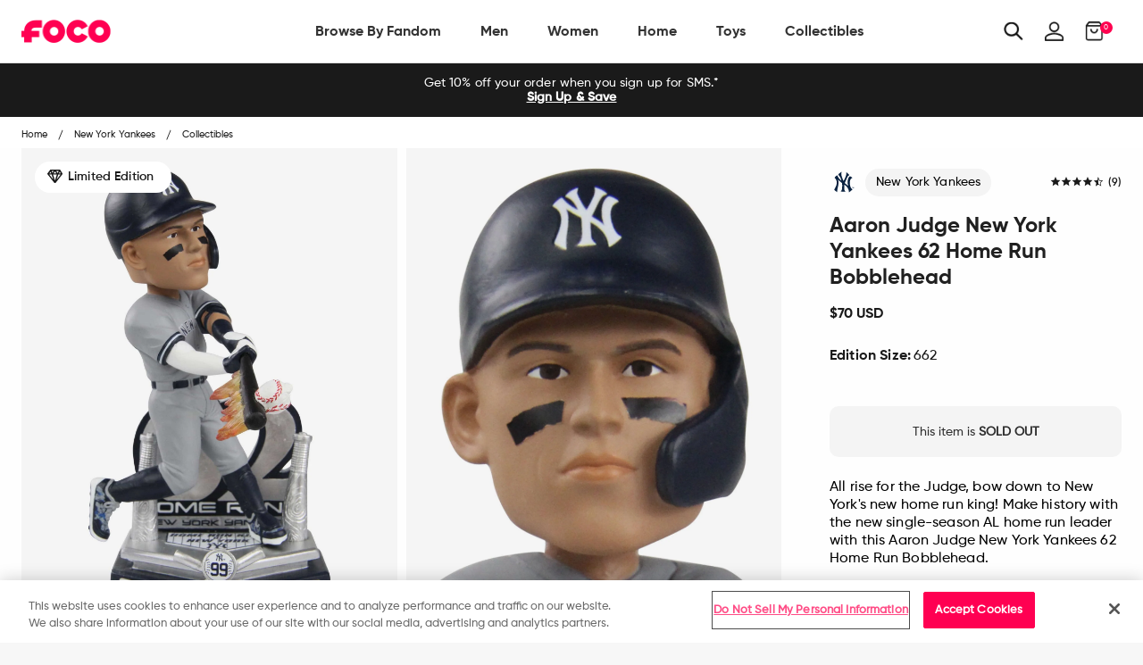

--- FILE ---
content_type: text/html; charset=utf-8
request_url: https://www.foco.com/?view=pricing_rules
body_size: 70
content:
{"settings": {
  "display_type": "replace"
},
"rules":
[
  {"type": "none","percentage":0, "dollars":0}
  
]}


--- FILE ---
content_type: text/javascript; charset=utf-8
request_url: https://www.foco.com/products/aaron-judge-new-york-yankees-62-home-run-bobblehead.js
body_size: 1653
content:
{"id":6933185855540,"title":"Aaron Judge New York Yankees 62 Home Run Bobblehead","handle":"aaron-judge-new-york-yankees-62-home-run-bobblehead","description":"\u003c!--*SEP*--\u003e \u003c!--*SEP*--\u003e\n\u003cp\u003eAll rise for the Judge, bow down to New York's new home run king! Make history with the new single-season AL home run leader with this Aaron Judge New York Yankees 62 Home Run Bobblehead.\u003c\/p\u003e\n\u003cp\u003e \u003c\/p\u003e\n\u003cp\u003e\u003cb\u003e\u003cspan\u003eFeatures\u003c\/span\u003e\u003c\/b\u003e\u003cspan\u003e\u003cbr\u003e\u003c\/span\u003e\u003c\/p\u003e\n\u003cul\u003e\n\u003cli\u003ePortrays Judge wearing his gameday uniform in a batting action pose, ready to put another one over the fence\u003c\/li\u003e\n\u003cli\u003eFlame accents on Judge’s bat, because Judge brings the heat\u003c\/li\u003e\n\u003cli\u003eThematic backdrop with silver-colored accents, team name display, and bold 62 HOME RUNS text display to celebrate his incredible achievement\u003c\/li\u003e\n\u003cli\u003ePrinted Judge signature, baseball accent, team logo display and jersey number display on reverse side of backdrop, even though we know he's No. 1 in your heart\u003c\/li\u003e\n\u003cli\u003eTwo silver-colored bat accents with 9 displays on top of base that will look great in your collection\u003c\/li\u003e\n\u003cli\u003ePinstriped home plate accent with team logo display and HOME RUN KING OF NEW YORK text display on top of base, for a hefty helping of royalty\u003c\/li\u003e\n\u003cli\u003eThematic baseball accent on front of base with jersey number and team logo display, in case there were any doubts where your allegiances lie\u003c\/li\u003e\n\u003cli\u003eFront name display so everyone knows who the face of your franchise is\u003c\/li\u003e\n\u003cli\u003eHandcrafted\u003c\/li\u003e\n\u003cli\u003eHand painted\u003c\/li\u003e\n\u003c\/ul\u003e\n\u003cp\u003e\u003cspan\u003e\u003cbr\u003e\u003cb\u003eMeasurements\u003c\/b\u003e\u003cbr\u003e\u003c\/span\u003e\u003c\/p\u003e\n\u003cul\u003e\n\u003cli\u003eHeight: Approximately 8 in.\u003c\/li\u003e\n\u003c\/ul\u003e\n\u003cp\u003e\u003cspan\u003e\u003cbr\u003e\u003cb\u003eDetails\u003c\/b\u003e\u003cbr\u003e\u003c\/span\u003e\u003c\/p\u003e\n\u003cul\u003e\n\u003cli\u003eNOTE: In order to get this bobble to as many fans as possible, we have a strict limit of two (2) of these items per person. If we find this limit is being abused, we reserve the right to cancel and refund your order. Thank you for your cooperation!\u003c\/li\u003e\n\u003cli\u003eDue to its limited nature, sales and discounts are not applicable to this item. We apologize for any inconvenience.\u003c\/li\u003e\n\u003cli\u003eThe product(s) you receive might vary slightly in appearance from the product’s image on our website due to the nature of your product(s) being handmade.\u003c\/li\u003e\n\u003cli\u003ePlease understand that all handmade items, by nature, may have imperfections. Although we are thorough, there can be inconsistencies based on the creative nature, and it is possible that one item may look a little different from the next.\u003c\/li\u003e\n\u003cli\u003eOur items may have natural and unique imperfections.\u003c\/li\u003e\n\u003cli\u003eAny item you purchase is one of a kind. There are no two items that are exactly the same.\u003c\/li\u003e\n\u003cli\u003eNot a toy\u003c\/li\u003e\n\u003cli\u003ePlayers Choice Academy™\u003c\/li\u003e\n\u003cli\u003eEdition Size: 662\u003c\/li\u003e\n\u003cli\u003eIndividually numbered\u003c\/li\u003e\n\u003cli\u003eOfficially licensed by Major League Baseball\u003c\/li\u003e\n\u003cli\u003eImported\u003c\/li\u003e\n\u003c\/ul\u003e","published_at":"2022-10-05T11:00:03-04:00","created_at":"2022-09-12T13:15:50-04:00","vendor":"FOCO","type":"Collectibles","tags":["data--athlete:Aaron Judge","data--city:New York City","data--edition:Limited Edition","data--edition_size:662","data--filter-collection:Yes","data--filter-discount:Yes","data--league:MLB","data--region:New York","data--sub_category1:Bobbleheads","data--team:New York Yankees","Yankees-ALCS-Promotion"],"price":7000,"price_min":7000,"price_max":7000,"available":false,"price_varies":false,"compare_at_price":null,"compare_at_price_min":0,"compare_at_price_max":0,"compare_at_price_varies":false,"variants":[{"id":40634548584500,"title":"Default Title","option1":"Default Title","option2":null,"option3":null,"sku":"BHMBSMU62HRNYAJ","requires_shipping":true,"taxable":true,"featured_image":null,"available":false,"name":"Aaron Judge New York Yankees 62 Home Run Bobblehead","public_title":null,"options":["Default Title"],"price":7000,"weight":992,"compare_at_price":null,"inventory_management":"shopify","barcode":"196816066740","quantity_rule":{"min":1,"max":null,"increment":1},"quantity_price_breaks":[],"requires_selling_plan":false,"selling_plan_allocations":[]}],"images":["\/\/cdn.shopify.com\/s\/files\/1\/2578\/8918\/products\/BHMBSMU62HRNYAJ_p.jpg?v=1759304064","\/\/cdn.shopify.com\/s\/files\/1\/2578\/8918\/products\/BHMBSMU62HRNYAJ_s.jpg?v=1671171427","\/\/cdn.shopify.com\/s\/files\/1\/2578\/8918\/products\/BHMBSMU62HRNYAJ_g3.jpg?v=1671171428","\/\/cdn.shopify.com\/s\/files\/1\/2578\/8918\/products\/BHMBSMU62HRNYAJ_g4.jpg?v=1671171430","\/\/cdn.shopify.com\/s\/files\/1\/2578\/8918\/products\/BHMBSMU62HRNYAJ_g5.jpg?v=1671171431"],"featured_image":"\/\/cdn.shopify.com\/s\/files\/1\/2578\/8918\/products\/BHMBSMU62HRNYAJ_p.jpg?v=1759304064","options":[{"name":"Title","position":1,"values":["Default Title"]}],"url":"\/products\/aaron-judge-new-york-yankees-62-home-run-bobblehead","media":[{"alt":"Aaron Judge New York Yankees 62 Home Run Bobblehead FOCO - FOCO.com","id":22470808928308,"position":6,"preview_image":{"aspect_ratio":1.0,"height":2500,"width":2500,"src":"https:\/\/cdn.shopify.com\/s\/files\/1\/2578\/8918\/products\/BHMBSMU62HRNYAJ_p.jpg?v=1759304064"},"aspect_ratio":1.0,"height":2500,"media_type":"image","src":"https:\/\/cdn.shopify.com\/s\/files\/1\/2578\/8918\/products\/BHMBSMU62HRNYAJ_p.jpg?v=1759304064","width":2500},{"alt":"Aaron Judge New York Yankees 62 Home Run Bobblehead FOCO - FOCO.com","id":22470808961076,"position":7,"preview_image":{"aspect_ratio":1.0,"height":2500,"width":2500,"src":"https:\/\/cdn.shopify.com\/s\/files\/1\/2578\/8918\/products\/BHMBSMU62HRNYAJ_s.jpg?v=1671171427"},"aspect_ratio":1.0,"height":2500,"media_type":"image","src":"https:\/\/cdn.shopify.com\/s\/files\/1\/2578\/8918\/products\/BHMBSMU62HRNYAJ_s.jpg?v=1671171427","width":2500},{"alt":"Aaron Judge New York Yankees 62 Home Run Bobblehead FOCO - FOCO.com","id":22470808830004,"position":8,"preview_image":{"aspect_ratio":1.0,"height":2500,"width":2500,"src":"https:\/\/cdn.shopify.com\/s\/files\/1\/2578\/8918\/products\/BHMBSMU62HRNYAJ_g3.jpg?v=1671171428"},"aspect_ratio":1.0,"height":2500,"media_type":"image","src":"https:\/\/cdn.shopify.com\/s\/files\/1\/2578\/8918\/products\/BHMBSMU62HRNYAJ_g3.jpg?v=1671171428","width":2500},{"alt":"Aaron Judge New York Yankees 62 Home Run Bobblehead FOCO - FOCO.com","id":22470808862772,"position":9,"preview_image":{"aspect_ratio":1.0,"height":2500,"width":2500,"src":"https:\/\/cdn.shopify.com\/s\/files\/1\/2578\/8918\/products\/BHMBSMU62HRNYAJ_g4.jpg?v=1671171430"},"aspect_ratio":1.0,"height":2500,"media_type":"image","src":"https:\/\/cdn.shopify.com\/s\/files\/1\/2578\/8918\/products\/BHMBSMU62HRNYAJ_g4.jpg?v=1671171430","width":2500},{"alt":"Aaron Judge New York Yankees 62 Home Run Bobblehead FOCO - FOCO.com","id":22470808895540,"position":10,"preview_image":{"aspect_ratio":1.0,"height":2500,"width":2500,"src":"https:\/\/cdn.shopify.com\/s\/files\/1\/2578\/8918\/products\/BHMBSMU62HRNYAJ_g5.jpg?v=1671171431"},"aspect_ratio":1.0,"height":2500,"media_type":"image","src":"https:\/\/cdn.shopify.com\/s\/files\/1\/2578\/8918\/products\/BHMBSMU62HRNYAJ_g5.jpg?v=1671171431","width":2500}],"requires_selling_plan":false,"selling_plan_groups":[]}